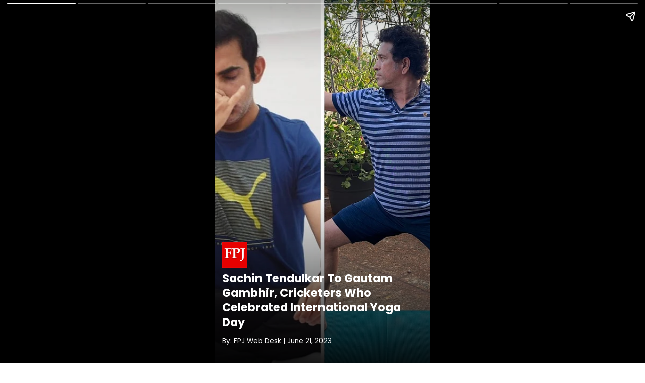

--- FILE ---
content_type: text/html; charset=UTF-8
request_url: https://www.freepressjournal.in/ampstories/sports/sachin-tendulkar-to-gautam-gambhir-cricketers-who-celebrated-international-yoga-day
body_size: 6177
content:

<!DOCTYPE html>
<html lang="en" amp>
<head>
    <title>Sachin Tendulkar To Gautam Gambhir, Cricketers Who Celebrated International Yoga Day</title>
    <link rel="canonical" href="https://www.freepressjournal.in/ampstories/sports/sachin-tendulkar-to-gautam-gambhir-cricketers-who-celebrated-international-yoga-day" />
        <meta charset="utf-8">
    <meta name="news_keywords" content='' />
    <meta name="description" content='The ninth International Yoga Day, which falls on June 21, is being enthusiastically observed all across the world. Many cricketers do yoga on a regular basis, as seen by the numerous postings that Indian players&mdash;both present and former&mdash;made while practicing yoga.

' />
    <meta name="title" content='Sachin Tendulkar To Gautam Gambhir, Cricketers Who Celebrated International Yoga Day ' />
    <meta name="keywords" content='' />
    
    <meta property="og:url" content='https://www.freepressjournal.in/ampstories/sports/sachin-tendulkar-to-gautam-gambhir-cricketers-who-celebrated-international-yoga-day' />
    <meta property="og:title" content='Sachin Tendulkar To Gautam Gambhir, Cricketers Who Celebrated International Yoga Day' />
    <meta name="twitter:card" content='summary_large_image' />
    <meta name="twitter:title" content='Sachin Tendulkar To Gautam Gambhir, Cricketers Who Celebrated International Yoga Day' />
    <meta name="twitter:image" content="https://media.assettype.com/freepressjournal/2023-06/30a46e09-e2c7-4981-8fce-769fa5c45939/In_a_bid_to_speed_up_government_services_delivery__the_Pramod_Sawant_administration_will_be_setting_.jpg?rect=0%2C0%2C3900%2C2194&amp;w=1200&amp;auto=format%2Ccompress&amp;ogImage=true" />
    <meta property="og:image" content="https://media.assettype.com/freepressjournal/2023-06/30a46e09-e2c7-4981-8fce-769fa5c45939/In_a_bid_to_speed_up_government_services_delivery__the_Pramod_Sawant_administration_will_be_setting_.jpg?rect=0%2C0%2C3900%2C2048&amp;w=1200&amp;auto=format%2Ccompress&amp;ogImage=true" />
    <meta property="og:image:width" content="900" />
    <meta property="og:image:height" content="1600" />
    <meta name="twitter:creator" content="FPJ Web Desk" />
    <meta name="twitter:site" content="Free Press Journal" />
    <meta name="twitter:domain" content="https://www.freepressjournal.in" />
    <meta property="fb:app_id" content="2254637581419855" />
    <meta property="fb:pages" content="220862781270785" />
    <meta property="og:site_name" content="Free Press Journal" />
    <meta name="theme-color" content="#ba0406">
    <link rel="shortcut icon" href="https://images.assettype.com/freepressjournal/2019-06/e1397379-7b9d-4ccb-9b54-b7538efd7f5f/256x256.png" type="image/x-icon">
    <meta name="viewport" content="width=device-width,minimum-scale=1,initial-scale=1" />
    <meta name="website" content="https://www.freepressjournal.in/" />
    <meta name="copyright" content="https://www.freepressjournal.in/" />
     
    <meta name="robots" content="index, follow, noodp" />
        <meta content="true" name="HandheldFriendly">
    <meta content="width" name="MobileOptimized">
    <meta content="max-image-preview:large" name="robots">
    <script src="https://cdn.ampproject.org/v0.js" async></script>
    <script src="https://cdn.ampproject.org/v0/amp-video-0.1.js" custom-element="amp-video" async></script>
    <script src="https://cdn.ampproject.org/v0/amp-story-1.0.js" custom-element="amp-story" async></script>
    <script src="https://cdn.ampproject.org/v0/amp-analytics-0.1.js" custom-element="amp-analytics" async></script>
    <script async custom-element="amp-story-auto-ads" src="https://cdn.ampproject.org/v0/amp-story-auto-ads-0.1.js"></script>
    <link rel="preconnect" href="https://fonts.googleapis.com">
    <link rel="preconnect" href="https://fonts.gstatic.com" crossorigin>

    
    <script type="application/ld+json">
        {
    "@context": "http://schema.org",
    "@type": "NewsArticle",
    "mainEntityOfPage": {
        "@type": "WebPage",
        "@id": "https://www.freepressjournal.in/ampstories/sports/sachin-tendulkar-to-gautam-gambhir-cricketers-who-celebrated-international-yoga-day"
    },
    "headline": "Sachin Tendulkar To Gautam Gambhir, Cricketers Who Celebrated International Yoga Day",
    "image": {
        "@type": "ImageObject",
        "url": "https://media.assettype.com/freepressjournal/2023-06/30a46e09-e2c7-4981-8fce-769fa5c45939/In_a_bid_to_speed_up_government_services_delivery__the_Pramod_Sawant_administration_will_be_setting_.jpg?w=1200&h=900&auto=format%2Ccompress&fit=max",
        "width": "1200",
        "height": "900"
    },
    "url": "https://www.freepressjournal.in/ampstories/sports/sachin-tendulkar-to-gautam-gambhir-cricketers-who-celebrated-international-yoga-day",
    "publisher": {
        "@type": "Organization",
        "@context": "http://schema.org",
        "name": "Free Press Journal",
        "url": "https://www.freepressjournal.in",
        "logo": {
            "@context": "http://schema.org",
            "@type": "ImageObject",
            "author": "freepressjournal",
            "contentUrl": "https://fea.assettype.com/freepressjournal/assets/logo-600x60.png",
            "url": "https://fea.assettype.com/freepressjournal/assets/logo-600x60.png",
            "name": "logo",
            "width": "600",
            "height": "60"
        },
        "sameAs": [
            "https://twitter.com/fpjindia?lang=en",
            "https://www.facebook.com/FreePressJournal/",
            "https://www.instagram.com/freepressjournal/?hl=en"
        ]
    },
    "author": [
        {
            "@type": "Person",
            "givenName": "fpj-web-desk",
            "name": "FPJ Web Desk",
            "url": "https://www.freepressjournal.in/author/fpj-web-desk"
        }
    ],
    "datePublished": "2023-06-21T19:57:01+0530",
    "dateModified": "2023-06-21T19:57:01+0530",
    "description": "Sachin Tendulkar To Gautam Gambhir, Cricketers Who Celebrated International Yoga Day. To commemorate the International Day of Yoga, the renowned Indian cricket icon Sachin Tendulkar engaged in various yoga poses."
}    </script>
    

    
    <script type="application/ld+json">
        {
    "@context": "http://schema.org",
    "@type": "MediaGallery",
    "description": "Sachin Tendulkar To Gautam Gambhir, Cricketers Who Celebrated International Yoga Day",
    "mainEntityOfPage": {
        "@type": "ImageGallery",
        "associatedMedia": [
            {
                "@type": "ImageObject",
                "name": "Sachin Tendulkar To Gautam Gambhir, Cricketers Who Celebrated International Yoga Day ",
                "contentUrl": "https://www.freepressjournal.in/ampstories/sports/sachin-tendulkar-to-gautam-gambhir-cricketers-who-celebrated-international-yoga-day",
                "caption": "",
                "description": "",
                "thumbnailUrl": "https://media.assettype.com/freepressjournal/2023-06/30a46e09-e2c7-4981-8fce-769fa5c45939/In_a_bid_to_speed_up_government_services_delivery__the_Pramod_Sawant_administration_will_be_setting_.jpg"
            },
            {
                "@type": "ImageObject",
                "name": "To commemorate the International Day of Yoga, the renowned Indian cricket icon Sachin Tendulkar engaged in various yoga poses.",
                "contentUrl": "https://www.freepressjournal.in/ampstories/sports/sachin-tendulkar-to-gautam-gambhir-cricketers-who-celebrated-international-yoga-day",
                "caption": "",
                "description": "",
                "thumbnailUrl": "https://media.assettype.com/freepressjournal/2023-06/659d47da-1f6e-459f-857b-f5a28e983eb6/FzIBdkYakAMSO7k.jpg"
            },
            {
                "@type": "ImageObject",
                "name": "Sachin, who shared pictures of his workouts, believes that yoga promotes a harmonious interaction between the body and the mind.",
                "contentUrl": "https://www.freepressjournal.in/ampstories/sports/sachin-tendulkar-to-gautam-gambhir-cricketers-who-celebrated-international-yoga-day",
                "caption": "",
                "description": "",
                "thumbnailUrl": "https://media.assettype.com/freepressjournal/2023-06/84206955-b012-47f3-b069-edf84a8d04d6/FzIBeNZaEAAdxwT.jpg"
            },
            {
                "@type": "ImageObject",
                "name": "Virender Sehwag, the former explosive cricketer from India, showcased his yoga skills in a video posted on his social media platforms. In the video, he effortlessly and gracefully performed the Headstand position.",
                "contentUrl": "https://www.freepressjournal.in/ampstories/sports/sachin-tendulkar-to-gautam-gambhir-cricketers-who-celebrated-international-yoga-day",
                "caption": "",
                "description": "",
                "thumbnailUrl": "https://media.assettype.com/freepressjournal/2023-06/a3c75571-3a4b-4209-b5cc-f553994c1e68/bnskwsnqknsk.jpg"
            },
            {
                "@type": "ImageObject",
                "name": "Cricketer turned politician Gautam Gambhir posted two pictures of himself practicing breathing poses.",
                "contentUrl": "https://www.freepressjournal.in/ampstories/sports/sachin-tendulkar-to-gautam-gambhir-cricketers-who-celebrated-international-yoga-day",
                "caption": "",
                "description": "",
                "thumbnailUrl": "https://media.assettype.com/freepressjournal/2023-06/75941348-5324-47ca-862d-0e31bd770a5e/FzHlZJ_XoAAyb_4.jpg"
            },
            {
                "@type": "ImageObject",
                "name": "Pragyan Ojha celebrated International Yoga Day by posting a photo of himself doing Vrikshasana, often known as the Tree Pose, on Instagram. ",
                "contentUrl": "https://www.freepressjournal.in/ampstories/sports/sachin-tendulkar-to-gautam-gambhir-cricketers-who-celebrated-international-yoga-day",
                "caption": "",
                "description": "",
                "thumbnailUrl": "https://media.assettype.com/freepressjournal/2023-06/89237a42-8e11-4b67-9108-cfd0ed31c68e/qjsqjsqnsn.jpg"
            },
            {
                "@type": "ImageObject",
                "name": "Cheteshwar Pujara, utilised his social media platforms to extend Happy International Yoga Day greetings to all. Pujara emphasised that Yoga surpasses mere physical exercise as it encompasses a profound mental exploration leading to self-discovery.",
                "contentUrl": "https://www.freepressjournal.in/ampstories/sports/sachin-tendulkar-to-gautam-gambhir-cricketers-who-celebrated-international-yoga-day",
                "caption": "",
                "description": "",
                "thumbnailUrl": "https://media.assettype.com/freepressjournal/2023-06/5495b2bd-ca62-49d9-b174-33531784cd9e/FzH_byqaYAAt8q6.jpg"
            },
            {
                "@type": "ImageObject",
                "name": "Ajinkya Rahane, who made his return to Test cricket for India during the WTC Final, echoed the significance of yoga, following the footsteps of his test batting partner Cheteshwar Pujara. While practicing yoga, Rahane emphasized the importance of \"Breathe & Be Present\" through his written message.\n",
                "contentUrl": "https://www.freepressjournal.in/ampstories/sports/sachin-tendulkar-to-gautam-gambhir-cricketers-who-celebrated-international-yoga-day",
                "caption": "",
                "description": "",
                "thumbnailUrl": "https://media.assettype.com/freepressjournal/2023-06/9d0ef7cd-3a75-4d2d-b623-f8f5e0fa9484/FzIBXqqaAAAQt2f.jpg"
            }
        ]
    }
}    </script>
<!--
    <script type="application/ld+json">
        {
            "@context": "https://schema.org",
            "@type": "NewsArticle",
            "mainEntityOfPage": {
                "@type": "WebPage",
                "@id": ""
            },
            "headline": "A look at squad of 15 best players from IPL 2022",
            "image": {
                "@type": "ImageObject",
                "url": "",
                "height": 1244,
                "width": 700
            },
            "datePublished": "2022-06-01T17:01:54+05:30",
            "dateModified": "2022-06-01T18:02:32+05:30",
            
            "keywords": "",
            
            "author": {
                "@type": "Person",
                "name": "Anshul Gupta"
            },
            "publisher": {
                "@type": "Organization",
                "name": "Free Press Journal",
                "logo": {
                    "@type": "ImageObject",
                    "url": "https://iks.timesnownews.com/s/v1/img/c_en_sitepublisher.png",
                    "width": 600,
                    "height": 60
                }
            },
            "description": ""
        }
    </script>
    <script type="application/ld+json">
        {"@context" : "http://schema.org",
          "@type": "MediaGallery",
          "description":"",
                "mainEntityOfPage": {  
                "@type": "ImageGallery",
                  "associatedMedia":  [ 
                {
                  "@type": "ImageObject",
                  "thumbnailUrl": "",
                  "name": "",
                  "contentUrl": "", 
                  "caption": "" ,
                  "description": ""                       
                }
            ,
                {
                  "@type": "ImageObject",
                  "thumbnailUrl": "https://static.toiimg.com/photo/91943988/91943988.jpg?v=3",
                  "name": "1. Jos Buttler",
                  "contentUrl": "https://www.timesnownews.com/web-stories/sports/squad-15-best-players-from-ipl-2022/photostory/91942368.cms", 
                  "caption": "Jos Buttler ended the season as the highest run-getter in IPL 2022. Buttler amassed 863 runs while scoring 4 centuries in the season, equalling Virat Kohli's record of IPL 2016." ,
                  "description": "Jos Buttler ended the season as the highest run-getter in IPL 2022. Buttler amassed 863 runs while scoring 4 centuries in the season, equalling Virat Kohli's record of IPL 2016."                       
                }
            
            ] 
          } 
        }
    </script>
-->
    <!--Layout:amp_web_stories_layout_lifestyle-->
    <style amp-boilerplate>
        body {
            -webkit-animation: -amp-start 8s steps(1, end) 0s 1 normal both;
            -moz-animation: -amp-start 8s steps(1, end) 0s 1 normal both;
            -ms-animation: -amp-start 8s steps(1, end) 0s 1 normal both;
            animation: -amp-start 8s steps(1, end) 0s 1 normal both
        }

        @-webkit-keyframes -amp-start {
            from {
                visibility: hidden
            }

            to {
                visibility: visible
            }
        }

        @-moz-keyframes -amp-start {
            from {
                visibility: hidden
            }

            to {
                visibility: visible
            }
        }

        @-ms-keyframes -amp-start {
            from {
                visibility: hidden
            }

            to {
                visibility: visible
            }
        }

        @-o-keyframes -amp-start {
            from {
                visibility: hidden
            }

            to {
                visibility: visible
            }
        }

        @keyframes -amp-start {
            from {
                visibility: hidden
            }

            to {
                visibility: visible
            }
        }
    </style><noscript>
        <style amp-boilerplate>
            body {
                -webkit-animation: none;
                -moz-animation: none;
                -ms-animation: none;
                animation: none
            }
        </style>
    </noscript>
    <style amp-custom>
  :root { --primary-color: #000; --theme-color: #ba0406; --white-color: #fff; --gray-color: #767676; --body-fonts: "Poppins", Arial, Helvetica, sans-serif; --border-color: #f0f0f0 }
@font-face { font-family: 'Poppins'; font-style: normal; font-weight: 400; font-display: swap; src: url(https://fonts.gstatic.com/s/poppins/v19/pxiEyp8kv8JHgFVrJJbecmNE.woff2) format("woff2"); unicode-range: U+0900-097F, U+1CD0-1CF6, U+1CF8-1CF9, U+200C-200D, U+20A8, U+20B9, U+25CC, U+A830-A839, U+A8E0-A8FB }
@font-face { font-family: 'Poppins'; font-style: normal; font-weight: 400; font-display: swap; src: url(https://fonts.gstatic.com/s/poppins/v19/pxiEyp8kv8JHgFVrJJnecmNE.woff2) format("woff2"); unicode-range: U+0100-024F, U+0259, U+1E00-1EFF, U+2020, U+20A0-20AB, U+20AD-20CF, U+2113, U+2C60-2C7F, U+A720-A7FF }
@font-face { font-family: 'Poppins'; font-style: normal; font-weight: 400; font-display: swap; src: url(https://fonts.gstatic.com/s/poppins/v19/pxiEyp8kv8JHgFVrJJfecg.woff2) format("woff2"); unicode-range: U+0000-00FF, U+0131, U+0152-0153, U+02BB-02BC, U+02C6, U+02DA, U+02DC, U+2000-206F, U+2074, U+20AC, U+2122, U+2191, U+2193, U+2212, U+2215, U+FEFF, U+FFFD }
@font-face { font-family: 'Poppins'; font-style: normal; font-weight: 500; font-display: swap; src: url(https://fonts.gstatic.com/s/poppins/v19/pxiByp8kv8JHgFVrLGT9Z11lFc-K.woff2) format("woff2"); unicode-range: U+0900-097F, U+1CD0-1CF6, U+1CF8-1CF9, U+200C-200D, U+20A8, U+20B9, U+25CC, U+A830-A839, U+A8E0-A8FB }
@font-face { font-family: 'Poppins'; font-style: normal; font-weight: 500; font-display: swap; src: url(https://fonts.gstatic.com/s/poppins/v19/pxiByp8kv8JHgFVrLGT9Z1JlFc-K.woff2) format("woff2"); unicode-range: U+0100-024F, U+0259, U+1E00-1EFF, U+2020, U+20A0-20AB, U+20AD-20CF, U+2113, U+2C60-2C7F, U+A720-A7FF }
@font-face { font-family: 'Poppins'; font-style: normal; font-weight: 500; font-display: swap; src: url(https://fonts.gstatic.com/s/poppins/v19/pxiByp8kv8JHgFVrLGT9Z1xlFQ.woff2) format("woff2"); unicode-range: U+0000-00FF, U+0131, U+0152-0153, U+02BB-02BC, U+02C6, U+02DA, U+02DC, U+2000-206F, U+2074, U+20AC, U+2122, U+2191, U+2193, U+2212, U+2215, U+FEFF, U+FFFD }
@font-face { font-family: 'Poppins'; font-style: normal; font-weight: 600; font-display: swap; src: url(https://fonts.gstatic.com/s/poppins/v19/pxiByp8kv8JHgFVrLEj6Z11lFc-K.woff2) format("woff2"); unicode-range: U+0900-097F, U+1CD0-1CF6, U+1CF8-1CF9, U+200C-200D, U+20A8, U+20B9, U+25CC, U+A830-A839, U+A8E0-A8FB }
@font-face { font-family: 'Poppins'; font-style: normal; font-weight: 600; font-display: swap; src: url(https://fonts.gstatic.com/s/poppins/v19/pxiByp8kv8JHgFVrLEj6Z1JlFc-K.woff2) format("woff2"); unicode-range: U+0100-024F, U+0259, U+1E00-1EFF, U+2020, U+20A0-20AB, U+20AD-20CF, U+2113, U+2C60-2C7F, U+A720-A7FF }
@font-face { font-family: 'Poppins'; font-style: normal; font-weight: 600; font-display: swap; src: url(https://fonts.gstatic.com/s/poppins/v19/pxiByp8kv8JHgFVrLEj6Z1xlFQ.woff2) format("woff2"); unicode-range: U+0000-00FF, U+0131, U+0152-0153, U+02BB-02BC, U+02C6, U+02DA, U+02DC, U+2000-206F, U+2074, U+20AC, U+2122, U+2191, U+2193, U+2212, U+2215, U+FEFF, U+FFFD }
@font-face { font-family: 'Poppins'; font-style: normal; font-weight: 700; font-display: swap; src: url(https://fonts.gstatic.com/s/poppins/v19/pxiByp8kv8JHgFVrLCz7Z11lFc-K.woff2) format("woff2"); unicode-range: U+0900-097F, U+1CD0-1CF6, U+1CF8-1CF9, U+200C-200D, U+20A8, U+20B9, U+25CC, U+A830-A839, U+A8E0-A8FB }
@font-face { font-family: 'Poppins'; font-style: normal; font-weight: 700; font-display: swap; src: url(https://fonts.gstatic.com/s/poppins/v19/pxiByp8kv8JHgFVrLCz7Z1JlFc-K.woff2) format("woff2"); unicode-range: U+0100-024F, U+0259, U+1E00-1EFF, U+2020, U+20A0-20AB, U+20AD-20CF, U+2113, U+2C60-2C7F, U+A720-A7FF }
@font-face { font-family: 'Poppins'; font-style: normal; font-weight: 700; font-display: swap; src: url(https://fonts.gstatic.com/s/poppins/v19/pxiByp8kv8JHgFVrLCz7Z1xlFQ.woff2) format("woff2"); unicode-range: U+0000-00FF, U+0131, U+0152-0153, U+02BB-02BC, U+02C6, U+02DA, U+02DC, U+2000-206F, U+2074, U+20AC, U+2122, U+2191, U+2193, U+2212, U+2215, U+FEFF, U+FFFD }
* { margin: 0; padding: 0; box-sizing: border-box; text-rendering: optimizeLegibility }
html { font-family: var(--body-fonts); -ms-text-size-adjust: 100%; -webkit-text-size-adjust: 100%; font-size: 16px }
body { width: 100%; font-family: var(--body-fonts); }
h1, h2, h3, h4, h5, h6 { font-weight: normal }
.wrapper { display: grid; grid-template-columns: 50% 50%; grid-template-rows: 50% 50%; }
.banner-text { text-align: center; background-color: #000; line-height: 2em; }
.align-end { align-content: end; padding: 0; }
.image { position: absolute; width: 100%; height: 100%; left: 0; top: 0; }
.logo { width: 100%; }
.inner-align-end, .inner-align-middle, .inner-align-top { background: rgba(0, 0, 0, 0); padding: 90px 15px 20px; }
.inner-align-end { background: -webkit-gradient(linear, 0 0, 0 bottom, from(rgba(0, 0, 0, 0)), to(rgba(0, 0, 0, .9))); background: -webkit-linear-gradient(#rgba(0, 0, 0, 0), rgba(0, 0, 0, .9)); background: -moz-linear-gradient(#rgba(0, 0, 0, 0), rgba(0, 0, 0, .9)); background: -ms-linear-gradient(rgba(0, 0, 0, 0), rgba(0, 0, 0, .9)); background: -o-linear-gradient(rgba(0, 0, 0, 0), rgba(0, 0, 0, .9)); background: linear-gradient(rgba(0, 0, 0, 0), rgba(0, 0, 0, .9)); }
.inner-align-end .ftr { text-align: right; padding-right: 10px; font-size: 12px; }
.inner-align-end p.cta_link { text-align: center; padding-right: 10px; background: #f70307; max-width: 280px; border-radius: 50px; padding: 10px 0; margin: 0 auto; }
.inner-align-end p.cta_link a { color: #fff; text-decoration: none; text-transform: uppercase; color: #fff; font-size: 15px; font-weight: bold }
.phone-heading { width: 100%; display: flex; color: var(--white-color); font-size: 1.25rem; line-height: 1.3; font-weight: bold; }
.amp-cover-author { width: 100%; display: flex; color: var(--white-color); font-size: 1.125rem; line-height: 1.2; font-weight: bold; margin-top: 10px; }
.amp-cover-date { width: 100%; display: flex; color: var(--white-color); font-size: 0.75rem; line-height: 1.2; margin: 15px 0; }
.align-middle { align-content: center; }
.align-top, .align-middle { padding: 50px 20px 32px; }
.center { background: linear-gradient(to bottom, rgba(0, 0, 0, 0) 0%, rgba(0, 0, 0, 0.9) 50%, rgba(0, 0, 0, 0) 100%) }
.photo_credit { padding: 10px; font-size: 10px; }
.inner-align-end-next { padding: 20px 20px 110px 20px; background: -webkit-gradient(linear, 0 0, 0 bottom, from(rgba(0, 0, 0, 0)), to(rgba(0, 0, 0, .7))); background: -webkit-linear-gradient(#rgba(0, 0, 0, 0), rgba(0, 0, 0, .7)); background: -moz-linear-gradient(#rgba(0, 0, 0, 0), rgba(0, 0, 0, .7)); background: -ms-linear-gradient(rgba(0, 0, 0, 0), rgba(0, 0, 0, .7)); background: -o-linear-gradient(rgba(0, 0, 0, 0), rgba(0, 0, 0, .7)); background: linear-gradient(rgba(0, 0, 0, 0), rgba(0, 0, 0, .7)); }
#btn_link_next .cta_link-next { text-align: center; padding-right: 10px; max-width: 280px; border-radius: 25px; padding: 10px 0; margin: 0 auto; position: absolute; left: 0px; right: 0px; bottom: 50px }
a#btn_link_next .cta_link-next { color: #fff; text-decoration: none; text-transform: uppercase; font-size: 15px; font-weight: bold }
p.cta_link_affiliate { text-align: center; padding-right: 10px; background: #fff; max-width: 280px; border-radius: 50px; padding: 10px 0; margin: 0 auto; position: relative; }
p.cta_link_affiliate a { color: #fff; text-decoration: none; text-transform: uppercase; color: #000; font-size: 19px; font-weight: bold; margin-left: -54px }
.image-div { width: 100%; height: 100%; }
.slide-summary { width: 100%; font-size: 1rem; color: var(--white-color); line-height: 1.4; display: flex; text-align: center; justify-content: center; }
.pic-credit { width: 100%; font-size: 0.75rem; color: var(--white-color); line-height: 1.4; display: flex; justify-content: right; margin-top: 15px; }
.reading-summary { width: 100%; display: flex; justify-content: center; color: var(--white-color); font-size: 1rem; line-height: 1; margin-bottom: 10px; }
.next-story { width: 100%; display: flex; justify-content: center; color: var(--white-color); font-size: 1rem; line-height: 1.3; font-weight: bold; text-align: center; }

        </style>
</head><body>
    <amp-story standalone poster-portrait-src="https://media.assettype.com/freepressjournal/2023-06/30a46e09-e2c7-4981-8fce-769fa5c45939/In_a_bid_to_speed_up_government_services_delivery__the_Pramod_Sawant_administration_will_be_setting_.jpg" publisher="Free Press Journal" publisher-logo-src="https://www.freepressjournal.in/assets/web-stories/fjp.jpg" title="Sachin Tendulkar To Gautam Gambhir, Cricketers Who Celebrated International Yoga Day " >
        <!-- GA4 Normal Pageview -->
<amp-analytics type="gtag" data-credentials="include"> <script type="application/json"> { "vars" : { "config" : { "G-0LR4WDK2V3": { "groups": "default" } } } } </script> </amp-analytics>
<amp-analytics type="googleanalytics" config="https://www.freepressjournal.in/ga4.json" data-credentials="include">
    <script type="application/json">
        {
            "vars": {
                        "GA4_MEASUREMENT_ID": "G-0LR4WDK2V3",
                        "GA4_ENDPOINT_HOSTNAME": "www.google-analytics.com",
                        "DEFAULT_PAGEVIEW_ENABLED": true,    
                        "GOOGLE_CONSENT_ENABLED": false,
                        "WEBVITALS_TRACKING": false,
                        "PERFORMANCE_TIMING_TRACKING": false,
                        "SEND_DOUBLECLICK_BEACON": false
            }
        }
    </script>
</amp-analytics>

<!-- GA4 Pageview end -->
        <amp-analytics data-block-on-consent type="comscore">
            <script type="application/json">
                {
                    "vars": {
                        "c1": "2",
                        "c2": "32999419"
                    },
                    "extraUrlParams": {
                        "comscorekw": "amp"
                    }
                }
            </script>
        </amp-analytics>

        <amp-story-page class="cover"  id="amp-cover">
            <amp-story-grid-layer template="fill">
                <amp-img tabindex="0" height="900" width="1600" class="image" layout="fixed" src="https://media.assettype.com/freepressjournal/2023-06/30a46e09-e2c7-4981-8fce-769fa5c45939/In_a_bid_to_speed_up_government_services_delivery__the_Pramod_Sawant_administration_will_be_setting_.jpg" alt=""></amp-img>
            </amp-story-grid-layer>
            <amp-story-grid-layer class="align-end" template="vertical">
                <div class="inner-align-end">
                    <div class="logo">
                        <amp-img width="50" height="50" layout="fixed" class="logo" src="https://www.freepressjournal.in/assets/web-stories/fjp.jpg"></amp-img>
                    </div>
                    <h1 class="phone-heading">Sachin Tendulkar To Gautam Gambhir, Cricketers Who Celebrated International Yoga Day </h1>
                    <p class="amp-cover-date">By:  FPJ Web Desk | June 21, 2023</p>
                </div>
            </amp-story-grid-layer>
        </amp-story-page>
                
                            <amp-story-page class="slide"  id="slide-1">
                        <amp-story-grid-layer template="fill">
                            <div class="image-div" animate-in="zoom-in" animate-in-delay="0.3s" animate-in-duration="15s" scale-start="1" scale-end="1.1" animate-in-timing-function="ease-out">
                                <amp-img height="900" width="1600" layout="fill" src="https://media.assettype.com/freepressjournal/2023-06/659d47da-1f6e-459f-857b-f5a28e983eb6/FzIBdkYakAMSO7k.jpg" alt="">
                                </amp-img>
                            </div>
                        </amp-story-grid-layer>
                        <amp-story-grid-layer class="align-end" template="vertical">
                            <div animate-in-duration="2s" animate-in-delay=".5s" class="inner-align-end" animate-in="fly-in-bottom">
                                <p class="slide-summary">To commemorate the International Day of Yoga, the renowned Indian cricket icon Sachin Tendulkar engaged in various yoga poses.</p>
                                <p class="pic-credit"></p>
                            </div>
                        </amp-story-grid-layer>
                    </amp-story-page>

                            <amp-story-page class="slide"  id="slide-2">
                        <amp-story-grid-layer template="fill">
                            <div class="image-div" animate-in="zoom-in" animate-in-delay="0.3s" animate-in-duration="15s" scale-start="1" scale-end="1.1" animate-in-timing-function="ease-out">
                                <amp-img height="900" width="1600" layout="fill" src="https://media.assettype.com/freepressjournal/2023-06/84206955-b012-47f3-b069-edf84a8d04d6/FzIBeNZaEAAdxwT.jpg" alt="">
                                </amp-img>
                            </div>
                        </amp-story-grid-layer>
                        <amp-story-grid-layer class="align-end" template="vertical">
                            <div animate-in-duration="2s" animate-in-delay=".5s" class="inner-align-end" animate-in="fly-in-bottom">
                                <p class="slide-summary">Sachin, who shared pictures of his workouts, believes that yoga promotes a harmonious interaction between the body and the mind.</p>
                                <p class="pic-credit"></p>
                            </div>
                        </amp-story-grid-layer>
                    </amp-story-page>

                            <amp-story-page class="slide"  id="slide-3">
                        <amp-story-grid-layer template="fill">
                            <div class="image-div" animate-in="zoom-in" animate-in-delay="0.3s" animate-in-duration="15s" scale-start="1" scale-end="1.1" animate-in-timing-function="ease-out">
                                <amp-img height="900" width="1600" layout="fill" src="https://media.assettype.com/freepressjournal/2023-06/a3c75571-3a4b-4209-b5cc-f553994c1e68/bnskwsnqknsk.jpg" alt="">
                                </amp-img>
                            </div>
                        </amp-story-grid-layer>
                        <amp-story-grid-layer class="align-end" template="vertical">
                            <div animate-in-duration="2s" animate-in-delay=".5s" class="inner-align-end" animate-in="fly-in-bottom">
                                <p class="slide-summary">Virender Sehwag, the former explosive cricketer from India, showcased his yoga skills in a video posted on his social media platforms. In the video, he effortlessly and gracefully performed the Headstand position.</p>
                                <p class="pic-credit"></p>
                            </div>
                        </amp-story-grid-layer>
                    </amp-story-page>

                            <amp-story-page class="slide"  id="slide-4">
                        <amp-story-grid-layer template="fill">
                            <div class="image-div" animate-in="zoom-in" animate-in-delay="0.3s" animate-in-duration="15s" scale-start="1" scale-end="1.1" animate-in-timing-function="ease-out">
                                <amp-img height="900" width="1600" layout="fill" src="https://media.assettype.com/freepressjournal/2023-06/75941348-5324-47ca-862d-0e31bd770a5e/FzHlZJ_XoAAyb_4.jpg" alt="">
                                </amp-img>
                            </div>
                        </amp-story-grid-layer>
                        <amp-story-grid-layer class="align-end" template="vertical">
                            <div animate-in-duration="2s" animate-in-delay=".5s" class="inner-align-end" animate-in="fly-in-bottom">
                                <p class="slide-summary">Cricketer turned politician Gautam Gambhir posted two pictures of himself practicing breathing poses.</p>
                                <p class="pic-credit"></p>
                            </div>
                        </amp-story-grid-layer>
                    </amp-story-page>

                            <amp-story-page class="slide"  id="slide-5">
                        <amp-story-grid-layer template="fill">
                            <div class="image-div" animate-in="zoom-in" animate-in-delay="0.3s" animate-in-duration="15s" scale-start="1" scale-end="1.1" animate-in-timing-function="ease-out">
                                <amp-img height="900" width="1600" layout="fill" src="https://media.assettype.com/freepressjournal/2023-06/89237a42-8e11-4b67-9108-cfd0ed31c68e/qjsqjsqnsn.jpg" alt="">
                                </amp-img>
                            </div>
                        </amp-story-grid-layer>
                        <amp-story-grid-layer class="align-end" template="vertical">
                            <div animate-in-duration="2s" animate-in-delay=".5s" class="inner-align-end" animate-in="fly-in-bottom">
                                <p class="slide-summary">Pragyan Ojha celebrated International Yoga Day by posting a photo of himself doing Vrikshasana, often known as the Tree Pose, on Instagram. </p>
                                <p class="pic-credit"></p>
                            </div>
                        </amp-story-grid-layer>
                    </amp-story-page>

                            <amp-story-page class="slide"  id="slide-6">
                        <amp-story-grid-layer template="fill">
                            <div class="image-div" animate-in="zoom-in" animate-in-delay="0.3s" animate-in-duration="15s" scale-start="1" scale-end="1.1" animate-in-timing-function="ease-out">
                                <amp-img height="900" width="1600" layout="fill" src="https://media.assettype.com/freepressjournal/2023-06/5495b2bd-ca62-49d9-b174-33531784cd9e/FzH_byqaYAAt8q6.jpg" alt="">
                                </amp-img>
                            </div>
                        </amp-story-grid-layer>
                        <amp-story-grid-layer class="align-end" template="vertical">
                            <div animate-in-duration="2s" animate-in-delay=".5s" class="inner-align-end" animate-in="fly-in-bottom">
                                <p class="slide-summary">Cheteshwar Pujara, utilised his social media platforms to extend Happy International Yoga Day greetings to all. Pujara emphasised that Yoga surpasses mere physical exercise as it encompasses a profound mental exploration leading to self-discovery.</p>
                                <p class="pic-credit"></p>
                            </div>
                        </amp-story-grid-layer>
                    </amp-story-page>

                            <amp-story-page class="slide"  id="slide-7">
                        <amp-story-grid-layer template="fill">
                            <div class="image-div" animate-in="zoom-in" animate-in-delay="0.3s" animate-in-duration="15s" scale-start="1" scale-end="1.1" animate-in-timing-function="ease-out">
                                <amp-img height="900" width="1600" layout="fill" src="https://media.assettype.com/freepressjournal/2023-06/9d0ef7cd-3a75-4d2d-b623-f8f5e0fa9484/FzIBXqqaAAAQt2f.jpg" alt="">
                                </amp-img>
                            </div>
                        </amp-story-grid-layer>
                        <amp-story-grid-layer class="align-end" template="vertical">
                            <div animate-in-duration="2s" animate-in-delay=".5s" class="inner-align-end" animate-in="fly-in-bottom">
                                <p class="slide-summary">Ajinkya Rahane, who made his return to Test cricket for India during the WTC Final, echoed the significance of yoga, following the footsteps of his test batting partner Cheteshwar Pujara. While practicing yoga, Rahane emphasized the importance of "Breathe & Be Present" through his written message.
</p>
                                <p class="pic-credit"></p>
                            </div>
                        </amp-story-grid-layer>
                    </amp-story-page>

                    <amp-story-page class="slide" id="last-slide">
                <amp-story-grid-layer template="fill">
                    <amp-img tabindex="0" height="1600" width="900" layout="fixed" src="https://www.freepressjournal.in/assets/web-stories/last-slide-fjp.png" alt="More story"></amp-img>
                </amp-story-grid-layer>

                <amp-story-grid-layer class="align-end" template="vertical">
                    <div animate-in-duration="3s" animate-in-delay=".5s" animate-in="fade-in" class="inner-align-end-next">
                        <p class="reading-summary">Thanks For Reading!</p>
                        <h2 class="next-story">Father's Day 2023: From Kohli to Saina, Here Are Some Dads Who Nurtured Future Superstars For India</h2>
                    </div>
                </amp-story-grid-layer>

                <amp-story-grid-layer class="align-end" template="vertical">
                    <div class="inner-align-end photo_credit"></div>
                </amp-story-grid-layer>

                <amp-story-page-outlink layout="nodisplay" theme="custom" cta-accent-color="#ba0406" cta-accent-element="text"  cta-image="https://www.freepressjournal.in/assets/web-stories/fjp.jpg">
                    <a href="https://www.freepressjournal.in/ampstories/sports/fathers-day-2023-from-kohli-to-saina-here-are-some-dads-who-nurtured-future-superstars-for-india">Find out More</a>
                </amp-story-page-outlink>
                       </amp-story-page>
            <amp-story-auto-ads>
    <script type="application/json">
      {
        "ad-attributes": {
          "type": "doubleclick",
          "data-slot": "/102417597/ATD_Freepressjournal_AMP/ATD_1x1_WebStories"
        }
      }
    </script>
</amp-story-auto-ads>
    </amp-story>
</body>

</html>